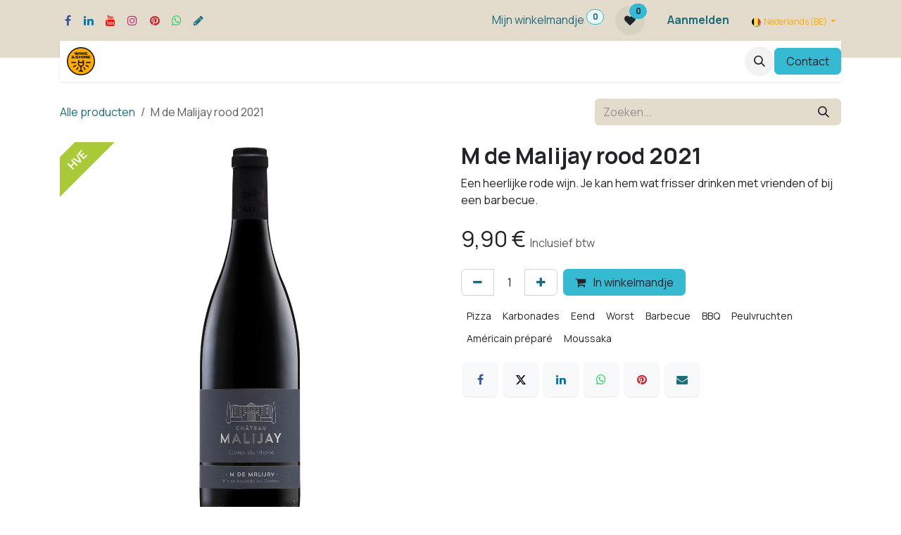

--- FILE ---
content_type: text/html; charset=utf-8
request_url: https://www.wineandshine.online/shop/ws-045121-m-de-malijay-rood-2021-2221
body_size: 13568
content:

        

<!DOCTYPE html>
        
<html lang="nl-BE" data-website-id="7" data-main-object="product.template(2221,)" data-add2cart-redirect="1">
    <head>
        <meta charset="utf-8"/>
        <meta http-equiv="X-UA-Compatible" content="IE=edge"/>
        <meta name="viewport" content="width=device-width, initial-scale=1"/>
        <meta name="generator" content="Odoo"/>
        <meta name="description" content="Een heerlijke rode wijn. Je kan hem wat frisser drinken met vrienden of bij een barbecue. Côtes du Rhône."/>
            
        <meta property="og:type" content="website"/>
        <meta property="og:title" content="M de Malijay rood 2021"/>
        <meta property="og:site_name" content="Wine&amp;Shine"/>
        <meta property="og:url" content="https://www.wineandshine.online/shop/ws-045121-m-de-malijay-rood-2021-2221"/>
        <meta property="og:image" content="https://www.wineandshine.online/web/image/product.template/2221/image_1024?unique=e684db8"/>
        <meta property="og:description" content="Een heerlijke rode wijn. Je kan hem wat frisser drinken met vrienden of bij een barbecue. Côtes du Rhône."/>
            
        <meta name="twitter:card" content="summary_large_image"/>
        <meta name="twitter:title" content="M de Malijay rood 2021"/>
        <meta name="twitter:image" content="https://www.wineandshine.online/web/image/product.template/2221/image_1024?unique=e684db8"/>
        <meta name="twitter:description" content="Een heerlijke rode wijn. Je kan hem wat frisser drinken met vrienden of bij een barbecue. Côtes du Rhône."/>
        
        <link rel="alternate" hreflang="nl" href="https://www.wineandshine.online/shop/ws-045121-m-de-malijay-rood-2021-2221"/>
        <link rel="alternate" hreflang="fr" href="https://www.wineandshine.online/fr_BE/shop/ws-045121-m-de-malijay-rouge-2021-2221"/>
        <link rel="alternate" hreflang="x-default" href="https://www.wineandshine.online/shop/ws-045121-m-de-malijay-rood-2021-2221"/>
        <link rel="canonical" href="https://www.wineandshine.online/shop/ws-045121-m-de-malijay-rood-2021-2221"/>
        
        <link rel="preconnect" href="https://fonts.gstatic.com/" crossorigin=""/>
        <title>M de Malijay rood 2021 | Wine&amp;Shine</title>
        <link type="image/x-icon" rel="shortcut icon" href="/web/image/website/7/favicon?unique=c8634a9"/>
        <link rel="preload" href="/web/static/src/libs/fontawesome/fonts/fontawesome-webfont.woff2?v=4.7.0" as="font" crossorigin=""/>
        <link type="text/css" rel="stylesheet" href="/web/assets/7/9b2b35d/web.assets_frontend.min.css"/>
        <script id="web.layout.odooscript" type="text/javascript">
            var odoo = {
                csrf_token: "9a16f8a4de7af0fd880d3b2100f019e83a26c63ao1800547120",
                debug: "",
            };
        </script>
            
                <script id="google_tag_code" async="1" src="https://www.googletagmanager.com/gtag/js?id=G-ECK7ZSRR69"></script>
                <script>
                    window.dataLayer = window.dataLayer || [];
                    function gtag(){dataLayer.push(arguments);}
                    
                    gtag('consent', 'default', {"ad_storage": "denied", "ad_user_data": "denied", "ad_personalization": "denied", "analytics_storage": "denied", "functionality_storage": "denied", "personalization_storage": "denied", "security_storage": "granted"});
                    gtag('set', 'url_passthrough', true);
                    
                    
                    gtag('js', new Date());
                    gtag('config', 'G-ECK7ZSRR69', {});
                    
                </script>
        <script type="text/javascript">
            odoo.__session_info__ = {"is_admin": false, "is_system": false, "is_public": true, "is_internal_user": false, "is_website_user": true, "uid": null, "is_frontend": true, "profile_session": null, "profile_collectors": null, "profile_params": null, "show_effect": true, "currencies": {"1": {"symbol": "\u20ac", "position": "after", "digits": [69, 2]}, "146": {"symbol": "\u00a3", "position": "before", "digits": [69, 2]}, "20": {"symbol": "\u20b9", "position": "after", "digits": [69, 2]}, "2": {"symbol": "$", "position": "before", "digits": [69, 2]}}, "quick_login": true, "bundle_params": {"lang": "nl_BE", "website_id": 7}, "test_mode": false, "websocket_worker_version": "18.0-7", "translationURL": "/website/translations", "cache_hashes": {"translations": "5b7a01cc939fb89b6cad99b91aebacc620a04f1e"}, "geoip_country_code": null, "geoip_phone_code": null, "lang_url_code": "nl_BE"};
            if (!/(^|;\s)tz=/.test(document.cookie)) {
                const userTZ = Intl.DateTimeFormat().resolvedOptions().timeZone;
                document.cookie = `tz=${userTZ}; path=/`;
            }
        </script>
        <script type="text/javascript" defer="defer" src="/web/assets/7/74f88dc/web.assets_frontend_minimal.min.js" onerror="__odooAssetError=1"></script>
        <script type="text/javascript" defer="defer" data-src="/web/assets/7/41c4c96/web.assets_frontend_lazy.min.js" onerror="__odooAssetError=1"></script>
        
                
            
                
                <script>
                    (function(w,d,s,l,i){w[l]=w[l]||[];w[l].push({'gtm.start':
                    new Date().getTime(),event:'gtm.js'});var f=d.getElementsByTagName(s)[0],
                    j=d.createElement(s),dl=l!='dataLayer'?'&l='+l:'';j.async=true;j.src=
                    'https://www.googletagmanager.com/gtm.js?id='+i+dl;f.parentNode.insertBefore(j,f);
                    })(window,document,'script','dataLayer','GTM-W2GBB7C');
                </script>
                
        
    </head>
    <body data-cookies-consent-manager="odoo">


                <noscript><iframe height="0" width="0" style="display:none;visibility:hidden" name="gtm_noscript" src="https://www.googletagmanager.com/ns.html?id=GTM-W2GBB7C"></iframe></noscript>
        <div id="wrapwrap" class="   ">
            <a class="o_skip_to_content btn btn-primary rounded-0 visually-hidden-focusable position-absolute start-0" href="#wrap">Overslaan naar inhoud</a>
                <header id="top" data-anchor="true" data-name="Header" data-extra-items-toggle-aria-label="Extra items knop" class="   o_header_fixed" style=" ">
                    
                <div class="o_header_boxed_background o_colored_level o_cc pt8 pb8" style="background-color:#E3DCCC; color:#212529;">
            <div class="container d-flex align-items-center pb-4 flex-wrap">
                
                <div class="oe_structure oe_structure_solo" id="oe_structure_header_boxed_1">
      <section class="s_text_block o_colored_level" data-snippet="s_text_block" name="Text" data-name="Text" style="background-image: none;">
        <div class="container">
          <div class="s_social_media o_not_editable text-start" data-snippet="s_social_media" data-name="Social Media">
            <h6 class="s_social_media_title d-none">Follow us</h6>
<a href="/website/social/facebook" class="s_social_media_facebook" target="_blank">
              <i class="fa fa-facebook m-1 o_editable_media"></i>
            </a>
<a href="/website/social/linkedin" class="s_social_media_linkedin" target="_blank">
              <i class="fa m-1 fa-linkedin o_editable_media"></i>
            </a>
<a href="/website/social/youtube" class="s_social_media_youtube" target="_blank">
              <i class="fa m-1 fa-youtube o_editable_media"></i>
            </a>
<a href="/website/social/instagram" class="s_social_media_instagram" target="_blank">
              <i class="fa m-1 fa-instagram o_editable_media"></i>
            </a>
<a href="https://www.pinterest.com/wineandshinestore/" class="s_social_media_pinterest" target="_blank">
              <i class="fa m-1 fa-pinterest o_editable_media"></i>
            </a>
<a href="https://whatsapp.com/channel/0029VaD2ylj545v2Rz33xk2A" class="s_social_media_whatsapp" target="_blank">
              <i class="fa m-1 fa-whatsapp o_editable_media"></i>
            </a>
<a href="https://www.threads.net/@wineandshinestore" target="_blank">
              <i class="fa m-1 fa-pencil o_editable_media"></i>
            </a>
</div>
        </div>
      </section>
    </div>
  <ul class="nav ms-auto flex-nowrap" contenteditable="false">
                    
  
    <li class="nav-item divider d-none"></li>
    
    <li class="o_wsale_my_cart align-self-md-start  nav-item">
      <a href="/shop/cart" class="nav-link">
        <span class="">Mijn winkelmandje</span>
        <sup class="my_cart_quantity badge text-bg-primary" data-order-id="">0</sup>
      </a>
    </li>
  
        
            <li class="o_wsale_my_wish  ">
                <a href="/shop/wishlist" class="o_navlink_background btn position-relative rounded-circle p-1 text-center text-reset">
                    <div class="">
                        <i class="fa fa-1x fa-heart fa-stack"></i>
                        <sup class="my_wish_quantity o_animate_blink badge bg-primary position-absolute top-0 end-0 mt-n1 me-n1 rounded-pill">0</sup>
                    </div>
                </a>
            </li>
        
            <li class="nav-item ms-lg-3 o_no_autohide_item">
                <a href="/web/login" class="nav-link fw-bold">Aanmelden</a>
            </li>
                    
        
        
                </ul>
            <div class="oe_structure oe_structure_solo  mobile_contact_us d-none">
                <section class="s_text_block" data-snippet="s_text_block" data-name="Text">
                    <div class="container">
                        <a href="/contactus" class="btn btn-primary btn_cta">Contact</a>
                    </div>
                </section>
            </div>
                
        
            <div class="js_language_selector ms-2 d-none d-sm-block dropdown d-print-none">
                <button type="button" data-bs-toggle="dropdown" aria-haspopup="true" aria-expanded="true" class="border-0 dropdown-toggle btn btn-sm btn-outline-secondary">
    <img class="o_lang_flag " src="/base/static/img/country_flags/be.png?height=25" alt="" loading="lazy"/>
                    <span class=""> Nederlands (BE)</span>
                </button>
                <div role="menu" class="dropdown-menu ">
                        <a class="dropdown-item js_change_lang active" role="menuitem" href="/shop/ws-045121-m-de-malijay-rood-2021-2221" data-url_code="nl_BE" title=" Nederlands (BE)">
    <img class="o_lang_flag " src="/base/static/img/country_flags/be.png?height=25" alt="" loading="lazy"/>
                            <span class=""> Nederlands (BE)</span>
                        </a>
                        <a class="dropdown-item js_change_lang " role="menuitem" href="/fr_BE/shop/ws-045121-m-de-malijay-rouge-2021-2221" data-url_code="fr_BE" title=" Français (BE)">
    <img class="o_lang_flag " src="/base/static/img/country_flags/be.png?height=25" alt="" loading="lazy"/>
                            <span class=""> Français (BE)</span>
                        </a>
                </div>
            </div>
        
            </div>
        </div>
        <div id="top_menu_container" class="container mt-n4">
    <nav data-name="Navbar" aria-label="Hoofd" class="navbar navbar-expand-lg navbar-light o_colored_level o_cc d-none d-lg-block shadow-sm ">
        

            <div id="o_main_nav" class="o_main_nav container">
                
    <a style="margin-left:10px;" data-name="Navbar Logo" href="/" class="navbar-brand logo me-4">
            
            <span role="img" aria-label="Logo of Wine&amp;Shine" title="Wine&amp;Shine"><img src="/web/image/website/7/logo/Wine%26Shine?unique=c8634a9" class="img img-fluid" width="95" height="40" alt="Wine&amp;Shine" loading="lazy"/></span>
        </a>
    
                
    <ul role="menu" id="top_menu" class="nav navbar-nav top_menu o_menu_loading me-auto">
        

                    
    <li role="presentation" class="nav-item">
        <a role="menuitem" href="/" class="nav-link ">
            <span>Home</span>
        </a>
    </li>
    <li role="presentation" class="nav-item">
        <a role="menuitem" href="/shop" class="nav-link ">
            <span>Shop</span>
        </a>
    </li>
    <li role="presentation" class="nav-item">
        <a role="menuitem" href="/tasting-packs" class="nav-link ">
            <span>Proefpaketten</span>
        </a>
    </li>
    <li role="presentation" class="nav-item dropdown ">
        <a data-bs-toggle="dropdown" href="#" role="menuitem" class="nav-link dropdown-toggle   ">
            <span>Wijn voor ...</span>
        </a><ul role="menu" class="dropdown-menu ">
    <li role="presentation" class="">
        <a role="menuitem" href="/catering" class="dropdown-item ">
            <span>Een feest</span>
        </a>
    </li>
    <li role="presentation" class="">
        <a role="menuitem" href="/present#scrollTop=0" class="dropdown-item ">
            <span>Geschenk</span>
        </a>
    </li>
    <li role="presentation" class="">
        <a role="menuitem" href="/aperitif" class="dropdown-item ">
            <span>Aperitief</span>
        </a>
    </li>
    <li role="presentation" class="">
        <a role="menuitem" href="/bubbles" class="dropdown-item ">
            <span>Bubbels</span>
        </a>
    </li>
    <li role="presentation" class="">
        <a role="menuitem" href="/pasta-pizza" class="dropdown-item ">
            <span>Pasta &amp; Pizza</span>
        </a>
    </li>
    <li role="presentation" class="">
        <a role="menuitem" href="/fruits-de-mer" class="dropdown-item ">
            <span>Fruits de mer</span>
        </a>
    </li>
    <li role="presentation" class="">
        <a role="menuitem" href="/curry" class="dropdown-item ">
            <span>Curry</span>
        </a>
    </li>
    <li role="presentation" class="">
        <a role="menuitem" href="/bbq" class="dropdown-item ">
            <span>Barbecue</span>
        </a>
    </li>
    <li role="presentation" class="">
        <a role="menuitem" href="/budget-wines" class="dropdown-item ">
            <span>Minder dan 12 Euro</span>
        </a>
    </li>
    <li role="presentation" class="">
        <a role="menuitem" href="/takeaway-wines" class="dropdown-item ">
            <span>Afhaalmenu</span>
        </a>
    </li>
    <li role="presentation" class="">
        <a role="menuitem" href="/game" class="dropdown-item ">
            <span>Wildgerechten</span>
        </a>
    </li>
    <li role="presentation" class="">
        <a role="menuitem" href="/rose" class="dropdown-item ">
            <span>Rosé</span>
        </a>
    </li>
    <li role="presentation" class="">
        <a role="menuitem" href="https://www.wineandshine.online/bordeaux" class="dropdown-item ">
            <span>Bordeaux ready to drink</span>
        </a>
    </li>
    <li role="presentation" class="">
        <a role="menuitem" href="/bigwinebottles" class="dropdown-item ">
            <span>Grote flessen</span>
        </a>
    </li>
        </ul>
    </li>
    <li role="presentation" class="nav-item dropdown ">
        <a data-bs-toggle="dropdown" href="#" role="menuitem" class="nav-link dropdown-toggle   ">
            <span>Wijnmakers</span>
        </a><ul role="menu" class="dropdown-menu ">
    <li role="presentation" class="">
        <a role="menuitem" href="/chateau-de-rey" class="dropdown-item ">
            <span>Chateau De Rey</span>
        </a>
    </li>
    <li role="presentation" class="">
        <a role="menuitem" href="/la-jasse-castel" class="dropdown-item ">
            <span>La Jasse Castel</span>
        </a>
    </li>
    <li role="presentation" class="">
        <a role="menuitem" href="/domaine-de-roquemale" class="dropdown-item ">
            <span>Domaine de Roquemale</span>
        </a>
    </li>
    <li role="presentation" class="">
        <a role="menuitem" href="/chateau-guilhem" class="dropdown-item ">
            <span>Chateau Guilhem</span>
        </a>
    </li>
    <li role="presentation" class="">
        <a role="menuitem" href="/chateau-val-d-arenc" class="dropdown-item ">
            <span>Chateau Val d&#39;Arenc</span>
        </a>
    </li>
    <li role="presentation" class="">
        <a role="menuitem" href="/domaine-de-mont-joly" class="dropdown-item ">
            <span>Domaine de Mont Joly</span>
        </a>
    </li>
    <li role="presentation" class="">
        <a role="menuitem" href="/champagne-dehu-pere-fils" class="dropdown-item ">
            <span>Champagne Déhu Père &amp; Fils</span>
        </a>
    </li>
    <li role="presentation" class="">
        <a role="menuitem" href="https://www.wineandshine.online/franck-massard" class="dropdown-item ">
            <span>Franck Massard</span>
        </a>
    </li>
    <li role="presentation" class="">
        <a role="menuitem" href="/bodega-las-cepas" class="dropdown-item ">
            <span>Bodega Las Cepas</span>
        </a>
    </li>
    <li role="presentation" class="">
        <a role="menuitem" href="https://www.wineandshine.online/tenuta-barac" class="dropdown-item ">
            <span>Tenuta Barac</span>
        </a>
    </li>
    <li role="presentation" class="">
        <a role="menuitem" href="/henriques-henriques-madeira" class="dropdown-item ">
            <span>Henriques &amp; Henriques Madeira wijn</span>
        </a>
    </li>
    <li role="presentation" class="">
        <a role="menuitem" href="/gil-morrot" class="dropdown-item ">
            <span>Gil Morrot</span>
        </a>
    </li>
        </ul>
    </li>
    <li role="presentation" class="nav-item">
        <a role="menuitem" href="/blog/wine-shine-blog-7" class="nav-link ">
            <span>Blog</span>
        </a>
    </li>
    <li role="presentation" class="nav-item">
        <a role="menuitem" href="/who-we-are" class="nav-link ">
            <span>wie zijn we ?</span>
        </a>
    </li>
    <li role="presentation" class="nav-item">
        <a role="menuitem" href="/faq" class="nav-link ">
            <span>FAQ</span>
        </a>
    </li>
    <li role="presentation" class="nav-item">
        <a role="menuitem" href="https://www.wineandshine.online/event" class="nav-link ">
            <span>Evenementen</span>
        </a>
    </li>
                
    </ul>
                
                <ul class="navbar-nav align-items-center gap-2 flex-shrink-0 justify-content-end ps-3">
                    
                    
        <li class="">
                <div class="modal fade css_editable_mode_hidden" id="o_search_modal" aria-hidden="true" tabindex="-1">
                    <div class="modal-dialog modal-lg pt-5">
                        <div class="modal-content mt-5">
    <form method="get" class="o_searchbar_form s_searchbar_input " action="/website/search" data-snippet="s_searchbar_input">
            <div role="search" class="input-group input-group-lg">
        <input type="search" name="search" class="search-query form-control oe_search_box border border-end-0 p-3 border-0 bg-light" placeholder="Zoeken..." value="" data-search-type="all" data-limit="5" data-display-image="true" data-display-description="true" data-display-extra-link="true" data-display-detail="true" data-order-by="name asc"/>
        <button type="submit" aria-label="Zoeken" title="Zoeken" class="btn oe_search_button border border-start-0 px-4 bg-o-color-4">
            <i class="oi oi-search"></i>
        </button>
    </div>

            <input name="order" type="hidden" class="o_search_order_by oe_unremovable" value="name asc"/>
            
    
        </form>
                        </div>
                    </div>
                </div>
                <a data-bs-target="#o_search_modal" data-bs-toggle="modal" role="button" title="Zoeken" href="#" class="btn rounded-circle p-1 lh-1 o_navlink_background text-reset o_not_editable">
                    <i class="oi oi-search fa-stack lh-lg"></i>
                </a>
        </li>
                    
                    
                    
                    
                    
                    
                    
                    
                    
                    
                    
                    
                    
                    
                    
                    
                    
                    
                    
                    
                    
    <div class="oe_structure oe_structure_solo ">
      <section class="s_text_block o_colored_level oe_unremovable oe_unmovable" data-snippet="s_text_block" data-name="Text" style="background-image: none;">
        <div class="container desktop_contact_us">
          <a href="/contactus" class="btn btn-primary btn_cta oe_unremovable btn_ca" data-bs-original-title="" title="" aria-describedby="popover820844">Contact</a>
        </div>
      </section>
    </div>
                </ul>
            </div>
        
    </nav>
        </div>
    <nav data-name="Navbar" aria-label="Mobile" class="navbar  navbar-light o_colored_level o_cc o_header_mobile d-block d-lg-none shadow-sm ">
        

        <div class="o_main_nav container flex-wrap justify-content-between">
            
    <a style="margin-left:10px;" data-name="Navbar Logo" href="/" class="navbar-brand logo ">
            
            <span role="img" aria-label="Logo of Wine&amp;Shine" title="Wine&amp;Shine"><img src="/web/image/website/7/logo/Wine%26Shine?unique=c8634a9" class="img img-fluid" width="95" height="40" alt="Wine&amp;Shine" loading="lazy"/></span>
        </a>
    
            <ul class="o_header_mobile_buttons_wrap navbar-nav flex-row align-items-center gap-2 mb-0">
                <li class="o_not_editable">
                    <button class="nav-link btn me-auto p-2" type="button" data-bs-toggle="offcanvas" data-bs-target="#top_menu_collapse_mobile" aria-controls="top_menu_collapse_mobile" aria-expanded="false" aria-label="Navigatie in-/uitschakelen">
                        <span class="navbar-toggler-icon"></span>
                    </button>
                </li>
            </ul>
            <div id="top_menu_collapse_mobile" class="offcanvas offcanvas-end o_navbar_mobile">
                <div class="offcanvas-header justify-content-end o_not_editable">
                    <button type="button" class="nav-link btn-close" data-bs-dismiss="offcanvas" aria-label="Afsluiten"></button>
                </div>
                <div class="offcanvas-body d-flex flex-column justify-content-between h-100 w-100">
                    <ul class="navbar-nav">
                        
                        
        <li class="">
    <form method="get" class="o_searchbar_form s_searchbar_input " action="/website/search" data-snippet="s_searchbar_input">
            <div role="search" class="input-group mb-3">
        <input type="search" name="search" class="search-query form-control oe_search_box rounded-start-pill text-bg-light ps-3 border-0 bg-light" placeholder="Zoeken..." value="" data-search-type="all" data-limit="0" data-display-image="true" data-display-description="true" data-display-extra-link="true" data-display-detail="true" data-order-by="name asc"/>
        <button type="submit" aria-label="Zoeken" title="Zoeken" class="btn oe_search_button rounded-end-pill bg-o-color-3 pe-3">
            <i class="oi oi-search"></i>
        </button>
    </div>

            <input name="order" type="hidden" class="o_search_order_by oe_unremovable" value="name asc"/>
            
    
        </form>
        </li>
                        
    <ul role="menu" class="nav navbar-nav top_menu  ">
        

                            
    <li role="presentation" class="nav-item">
        <a role="menuitem" href="/" class="nav-link ">
            <span>Home</span>
        </a>
    </li>
    <li role="presentation" class="nav-item">
        <a role="menuitem" href="/shop" class="nav-link ">
            <span>Shop</span>
        </a>
    </li>
    <li role="presentation" class="nav-item">
        <a role="menuitem" href="/tasting-packs" class="nav-link ">
            <span>Proefpaketten</span>
        </a>
    </li>
    <li role="presentation" class="nav-item dropdown ">
        <a data-bs-toggle="dropdown" href="#" role="menuitem" class="nav-link dropdown-toggle   d-flex justify-content-between align-items-center">
            <span>Wijn voor ...</span>
        </a><ul role="menu" class="dropdown-menu position-relative rounded-0 o_dropdown_without_offset">
    <li role="presentation" class="">
        <a role="menuitem" href="/catering" class="dropdown-item ">
            <span>Een feest</span>
        </a>
    </li>
    <li role="presentation" class="">
        <a role="menuitem" href="/present#scrollTop=0" class="dropdown-item ">
            <span>Geschenk</span>
        </a>
    </li>
    <li role="presentation" class="">
        <a role="menuitem" href="/aperitif" class="dropdown-item ">
            <span>Aperitief</span>
        </a>
    </li>
    <li role="presentation" class="">
        <a role="menuitem" href="/bubbles" class="dropdown-item ">
            <span>Bubbels</span>
        </a>
    </li>
    <li role="presentation" class="">
        <a role="menuitem" href="/pasta-pizza" class="dropdown-item ">
            <span>Pasta &amp; Pizza</span>
        </a>
    </li>
    <li role="presentation" class="">
        <a role="menuitem" href="/fruits-de-mer" class="dropdown-item ">
            <span>Fruits de mer</span>
        </a>
    </li>
    <li role="presentation" class="">
        <a role="menuitem" href="/curry" class="dropdown-item ">
            <span>Curry</span>
        </a>
    </li>
    <li role="presentation" class="">
        <a role="menuitem" href="/bbq" class="dropdown-item ">
            <span>Barbecue</span>
        </a>
    </li>
    <li role="presentation" class="">
        <a role="menuitem" href="/budget-wines" class="dropdown-item ">
            <span>Minder dan 12 Euro</span>
        </a>
    </li>
    <li role="presentation" class="">
        <a role="menuitem" href="/takeaway-wines" class="dropdown-item ">
            <span>Afhaalmenu</span>
        </a>
    </li>
    <li role="presentation" class="">
        <a role="menuitem" href="/game" class="dropdown-item ">
            <span>Wildgerechten</span>
        </a>
    </li>
    <li role="presentation" class="">
        <a role="menuitem" href="/rose" class="dropdown-item ">
            <span>Rosé</span>
        </a>
    </li>
    <li role="presentation" class="">
        <a role="menuitem" href="https://www.wineandshine.online/bordeaux" class="dropdown-item ">
            <span>Bordeaux ready to drink</span>
        </a>
    </li>
    <li role="presentation" class="">
        <a role="menuitem" href="/bigwinebottles" class="dropdown-item ">
            <span>Grote flessen</span>
        </a>
    </li>
        </ul>
    </li>
    <li role="presentation" class="nav-item dropdown ">
        <a data-bs-toggle="dropdown" href="#" role="menuitem" class="nav-link dropdown-toggle   d-flex justify-content-between align-items-center">
            <span>Wijnmakers</span>
        </a><ul role="menu" class="dropdown-menu position-relative rounded-0 o_dropdown_without_offset">
    <li role="presentation" class="">
        <a role="menuitem" href="/chateau-de-rey" class="dropdown-item ">
            <span>Chateau De Rey</span>
        </a>
    </li>
    <li role="presentation" class="">
        <a role="menuitem" href="/la-jasse-castel" class="dropdown-item ">
            <span>La Jasse Castel</span>
        </a>
    </li>
    <li role="presentation" class="">
        <a role="menuitem" href="/domaine-de-roquemale" class="dropdown-item ">
            <span>Domaine de Roquemale</span>
        </a>
    </li>
    <li role="presentation" class="">
        <a role="menuitem" href="/chateau-guilhem" class="dropdown-item ">
            <span>Chateau Guilhem</span>
        </a>
    </li>
    <li role="presentation" class="">
        <a role="menuitem" href="/chateau-val-d-arenc" class="dropdown-item ">
            <span>Chateau Val d&#39;Arenc</span>
        </a>
    </li>
    <li role="presentation" class="">
        <a role="menuitem" href="/domaine-de-mont-joly" class="dropdown-item ">
            <span>Domaine de Mont Joly</span>
        </a>
    </li>
    <li role="presentation" class="">
        <a role="menuitem" href="/champagne-dehu-pere-fils" class="dropdown-item ">
            <span>Champagne Déhu Père &amp; Fils</span>
        </a>
    </li>
    <li role="presentation" class="">
        <a role="menuitem" href="https://www.wineandshine.online/franck-massard" class="dropdown-item ">
            <span>Franck Massard</span>
        </a>
    </li>
    <li role="presentation" class="">
        <a role="menuitem" href="/bodega-las-cepas" class="dropdown-item ">
            <span>Bodega Las Cepas</span>
        </a>
    </li>
    <li role="presentation" class="">
        <a role="menuitem" href="https://www.wineandshine.online/tenuta-barac" class="dropdown-item ">
            <span>Tenuta Barac</span>
        </a>
    </li>
    <li role="presentation" class="">
        <a role="menuitem" href="/henriques-henriques-madeira" class="dropdown-item ">
            <span>Henriques &amp; Henriques Madeira wijn</span>
        </a>
    </li>
    <li role="presentation" class="">
        <a role="menuitem" href="/gil-morrot" class="dropdown-item ">
            <span>Gil Morrot</span>
        </a>
    </li>
        </ul>
    </li>
    <li role="presentation" class="nav-item">
        <a role="menuitem" href="/blog/wine-shine-blog-7" class="nav-link ">
            <span>Blog</span>
        </a>
    </li>
    <li role="presentation" class="nav-item">
        <a role="menuitem" href="/who-we-are" class="nav-link ">
            <span>wie zijn we ?</span>
        </a>
    </li>
    <li role="presentation" class="nav-item">
        <a role="menuitem" href="/faq" class="nav-link ">
            <span>FAQ</span>
        </a>
    </li>
    <li role="presentation" class="nav-item">
        <a role="menuitem" href="https://www.wineandshine.online/event" class="nav-link ">
            <span>Evenementen</span>
        </a>
    </li>
                        
    </ul>
                        
        <li class="">
                <div data-name="Text" class="s_text_block mt-2 border-top pt-2 o_border_contrast">
                    <a href="tel:+32475406334" class="nav-link o_nav-link_secondary p-2">
                        <i class="fa fa-1x fa-fw fa-phone me-1"></i>
                        <span class="o_force_ltr"><small>+32475406334</small></span></a>
                </div>
        </li>
                        
                    </ul>
                    <ul class="navbar-nav gap-2 mt-3 w-100">
                        
        
            <div class="js_language_selector dropup dropdown d-print-none">
                <button type="button" data-bs-toggle="dropdown" aria-haspopup="true" aria-expanded="true" class="border-0 dropdown-toggle nav-link d-flex align-items-center w-100">
    <img class="o_lang_flag me-2" src="/base/static/img/country_flags/be.png?height=25" alt="" loading="lazy"/>
                    <span class="me-auto small"> Nederlands (BE)</span>
                </button>
                <div role="menu" class="dropdown-menu w-100">
                        <a class="dropdown-item js_change_lang active" role="menuitem" href="/shop/ws-045121-m-de-malijay-rood-2021-2221" data-url_code="nl_BE" title=" Nederlands (BE)">
    <img class="o_lang_flag me-2" src="/base/static/img/country_flags/be.png?height=25" alt="" loading="lazy"/>
                            <span class="me-auto small"> Nederlands (BE)</span>
                        </a>
                        <a class="dropdown-item js_change_lang " role="menuitem" href="/fr_BE/shop/ws-045121-m-de-malijay-rouge-2021-2221" data-url_code="fr_BE" title=" Français (BE)">
    <img class="o_lang_flag me-2" src="/base/static/img/country_flags/be.png?height=25" alt="" loading="lazy"/>
                            <span class="me-auto small"> Français (BE)</span>
                        </a>
                </div>
            </div>
        
                        
            <li class=" o_no_autohide_item">
                <a href="/web/login" class="nav-link o_nav_link_btn w-100 border text-center">Aanmelden</a>
            </li>
                        
        
        
                        
    <div class="oe_structure oe_structure_solo ">
      <section class="s_text_block o_colored_level oe_unremovable oe_unmovable" data-snippet="s_text_block" data-name="Text" style="background-image: none;">
        <div class="container desktop_contact_us">
          <a href="/contactus" class="btn btn-primary btn_cta oe_unremovable btn_ca w-100" data-bs-original-title="" title="" aria-describedby="popover820844">Contact</a>
        </div>
      </section>
    </div>
                    </ul>
                </div>
            </div>
        </div>
    
    </nav>
    
        </header>
                <main>
                    
            <div itemscope="itemscope" itemtype="http://schema.org/Product" id="wrap" class="js_sale o_wsale_product_page ecom-zoomable zoomodoo-next ecom-zoomable zoomodoo-next" data-ecom-zoom-auto="1" data-ecom-zoom-click="1">
                <div class="oe_structure oe_empty oe_structure_not_nearest" id="oe_structure_website_sale_product_1" data-editor-message="ZET HIER BOUWBLOKKEN NEER OM ZE BESCHIKBAAR TE MAKEN VOOR ALLE PRODUCTEN"></div>
                <section id="product_detail" class="oe_website_sale container my-3 my-lg-4 " data-view-track="1" data-product-tracking-info="{&#34;item_id&#34;: 2190, &#34;item_name&#34;: &#34;M de Malijay rood 2021&#34;, &#34;item_category&#34;: &#34;Still Wines&#34;, &#34;currency&#34;: &#34;EUR&#34;, &#34;price&#34;: 9.9}">
                    <div class="row align-items-center">
                        <div class="col d-flex align-items-center order-1 order-lg-0">
                            <ol class="o_wsale_breadcrumb breadcrumb p-0 mb-4 m-lg-0">
                                <li class="o_not_editable breadcrumb-item d-none d-lg-inline-block">
                                    <a href="/shop">
                                        <i class="oi oi-chevron-left d-lg-none me-1" role="presentation"></i>Alle producten
                                    </a>
                                </li>
                                <li class="o_not_editable breadcrumb-item d-lg-none">
                                    <a class="py-2 py-lg-0" href="/shop">
                                        <i class="oi oi-chevron-left me-1" role="presentation"></i>Alle producten
                                    </a>
                                </li>
                                <li class="breadcrumb-item d-none d-lg-inline-block active">
                                    <span>M de Malijay rood 2021</span>
                                </li>
                            </ol>
                        </div>
                        <div class="col-lg-4 d-flex align-items-center">
                            <div class="d-flex justify-content-between w-100">
    <form method="get" class="o_searchbar_form s_searchbar_input o_wsale_products_searchbar_form me-auto flex-grow-1 mb-4 mb-lg-0" action="/shop" data-snippet="s_searchbar_input">
            <div role="search" class="input-group me-sm-2">
        <input type="search" name="search" class="search-query form-control oe_search_box border-0 text-bg-light border-0 bg-light" placeholder="Zoeken..." data-search-type="products" data-limit="5" data-display-image="true" data-display-description="true" data-display-extra-link="true" data-display-detail="true" data-order-by="name asc"/>
        <button type="submit" aria-label="Zoeken" title="Zoeken" class="btn oe_search_button btn btn-light">
            <i class="oi oi-search"></i>
        </button>
    </div>

            <input name="order" type="hidden" class="o_search_order_by oe_unremovable" value="name asc"/>
            
        
        </form>
        <div class="o_pricelist_dropdown dropdown d-none">
            
                <a role="button" href="#" data-bs-toggle="dropdown" class="dropdown-toggle btn btn-light">
                    Verkoopprijslijst W&amp;S
                </a>
                <div class="dropdown-menu" role="menu">
                        <a role="menuitem" class="dropdown-item" href="/shop/change_pricelist/9">
                            <span class="switcher_pricelist small" data-pl_id="9">Verkoopprijslijst W&amp;S</span>
                        </a>
                </div>
            
        </div>
                            </div>
                        </div>
                    </div>
                    <div class="row" id="product_detail_main" data-name="Product Page" data-image_width="50_pc" data-image_layout="carousel">
                        <div class="col-lg-6 mt-lg-4 o_wsale_product_images position-relative" data-image-amount="1">
        <div id="o-carousel-product" data-bs-ride="true" class=" carousel slide position-sticky mb-3 overflow-hidden" data-name="Productcarrousel">
            <div class="o_carousel_product_outer carousel-outer position-relative d-flex align-items-center w-100 overflow-hidden">
                <div class="carousel-inner h-100">
                        <div class="carousel-item h-100 text-center active">
        <div class="position-relative d-inline-flex overflow-hidden m-auto h-100">
            <span class="o_ribbon o_ribbon_left z-1" style="color: rgb(255, 255, 255); background-color:rgb(169, 201, 56)">HVE</span>
            <div name="o_img_with_max_suggested_width" class="d-flex align-items-start justify-content-center h-100 oe_unmovable"><img src="/web/image/product.product/2190/image_1024/%5BWS-045121%5D%20M%20de%20Malijay%20rood%202021?unique=b231097" class="img img-fluid oe_unmovable product_detail_img mh-100" alt="M de Malijay rood 2021" data-zoom="1" data-zoom-image="/web/image/product.product/2190/image_1920/%5BWS-045121%5D%20M%20de%20Malijay%20rood%202021?unique=b231097" loading="lazy"/></div>
        </div>
                        </div>
                </div>
            </div>
        </div>
                        </div>
                        <div id="product_details" class="col-lg-6 mt-md-4">
                            <h1 itemprop="name">M de Malijay rood 2021</h1>
                            <span itemprop="url" style="display:none;">https://www.wineandshine.online/shop/ws-045121-m-de-malijay-rood-2021-2221</span>
                            <span itemprop="image" style="display:none;">https://www.wineandshine.online/web/image/product.template/2221/image_1920?unique=e684db8</span>
                            <div class="oe_structure" placeholder="Een gedetailleerde en geformateerde omschrijving om je product te promoten op deze pagina. Gebruik &#39;/&#39; om meer functies te ontdekken."><p>Een heerlijke rode wijn. Je kan hem wat frisser drinken met vrienden of bij een barbecue.</p></div>
                            <form action="/shop/cart/update" method="POST">
                                <input type="hidden" name="csrf_token" value="9a16f8a4de7af0fd880d3b2100f019e83a26c63ao1800547120"/>
                                <div class="js_product js_main_product mb-3">
                                    <div>
        <div itemprop="offers" itemscope="itemscope" itemtype="http://schema.org/Offer" class="product_price mt-2 mb-3 d-inline-block">
            <h3 class="css_editable_mode_hidden">
                <span class="oe_price" style="white-space: nowrap;" data-oe-type="monetary" data-oe-expression="combination_info[&#39;price&#39;]"><span class="oe_currency_value">9,90</span> €</span>
                <span itemprop="price" style="display:none;">9.9</span>
                <span itemprop="priceCurrency" style="display:none;">EUR</span>
                <span style="text-decoration: line-through; white-space: nowrap;" itemprop="listPrice" class="text-muted oe_default_price ms-1 h5 d-none" data-oe-type="monetary" data-oe-expression="combination_info[&#39;list_price&#39;]"><span class="oe_currency_value">9,90</span> €</span>
        <span class="h6 text-muted">
            Inclusief btw
        </span>
            </h3>
        </div>
        <div id="product_unavailable" class="d-none">
            <h3 class="fst-italic">Not Available For Sale</h3>
        </div>
                                    </div>
                                    
                                        <input type="hidden" class="product_id" name="product_id" value="2190"/>
                                        <input type="hidden" class="product_template_id" name="product_template_id" value="2221"/>
                                        <input type="hidden" class="product_category_id" name="product_category_id" value="222"/>
        <ul class="list-unstyled js_add_cart_variants mb-0 flex-column" data-attribute_exclusions="{&#34;exclusions&#34;: {}, &#34;archived_combinations&#34;: [], &#34;parent_exclusions&#34;: {}, &#34;parent_combination&#34;: [], &#34;parent_product_name&#34;: null, &#34;mapped_attribute_names&#34;: {}}">
        </ul>
                                    
                                    <p class="css_not_available_msg alert alert-warning">Deze combinatie bestaat niet.</p>
                                    <div id="o_wsale_cta_wrapper" class="d-flex flex-wrap align-items-center">
                                        
            <div contenteditable="false" class="css_quantity input-group d-inline-flex me-2 mb-2 align-middle">
                <a class="btn btn-link js_add_cart_json" aria-label="Verwijder één" title="Verwijder één" href="#">
                    <i class="fa fa-minus"></i>
                </a>
                <input type="text" class="form-control quantity text-center" data-min="1" name="add_qty" value="1"/>
                <a class="btn btn-link float_left js_add_cart_json" aria-label="Voeg één toe" title="Voeg één toe" href="#">
                    <i class="fa fa-plus"></i>
                </a>
            </div>
                                        <div id="add_to_cart_wrap" class="d-inline-flex align-items-center mb-2 me-auto">
                                            <a data-animation-selector=".o_wsale_product_images" role="button" id="add_to_cart" href="#" class="btn btn-primary js_check_product a-submit flex-grow-1" data-subscription-plan-id="">
                                                <i class="fa fa-shopping-cart me-2"></i>
                                                In winkelmandje
                                            </a>
                                        </div>

                                        <div id="product_option_block" class="d-flex flex-wrap w-100"></div>
                                    </div>
            <div class="availability_messages o_not_editable"></div>
        <div class="o_product_tags o_field_tags d-flex flex-wrap align-items-center gap-2 mb-2 mt-1">
                    <span class="position-relative order-1 py-1 px-2">
                        <span class="position-absolute top-0 start-0 w-100 h-100 rounded" style="background-color: 4; opacity: .2;"></span>
                        <span class="text-nowrap small" style="color: 4">Pizza</span>
                    </span>
                    <span class="position-relative order-1 py-1 px-2">
                        <span class="position-absolute top-0 start-0 w-100 h-100 rounded" style="background-color: 4; opacity: .2;"></span>
                        <span class="text-nowrap small" style="color: 4">Karbonades</span>
                    </span>
                    <span class="position-relative order-1 py-1 px-2">
                        <span class="position-absolute top-0 start-0 w-100 h-100 rounded" style="background-color: 4; opacity: .2;"></span>
                        <span class="text-nowrap small" style="color: 4">Eend</span>
                    </span>
                    <span class="position-relative order-1 py-1 px-2">
                        <span class="position-absolute top-0 start-0 w-100 h-100 rounded" style="background-color: 4; opacity: .2;"></span>
                        <span class="text-nowrap small" style="color: 4">Worst</span>
                    </span>
                    <span class="position-relative order-1 py-1 px-2">
                        <span class="position-absolute top-0 start-0 w-100 h-100 rounded" style="background-color: 4; opacity: .2;"></span>
                        <span class="text-nowrap small" style="color: 4">Barbecue</span>
                    </span>
                    <span class="position-relative order-1 py-1 px-2">
                        <span class="position-absolute top-0 start-0 w-100 h-100 rounded" style="background-color: 4; opacity: .2;"></span>
                        <span class="text-nowrap small" style="color: 4">BBQ</span>
                    </span>
                    <span class="position-relative order-1 py-1 px-2">
                        <span class="position-absolute top-0 start-0 w-100 h-100 rounded" style="background-color: 4; opacity: .2;"></span>
                        <span class="text-nowrap small" style="color: 4">Peulvruchten</span>
                    </span>
                    <span class="position-relative order-1 py-1 px-2">
                        <span class="position-absolute top-0 start-0 w-100 h-100 rounded" style="background-color: 4; opacity: .2;"></span>
                        <span class="text-nowrap small" style="color: 4">Américain préparé</span>
                    </span>
                    <span class="position-relative order-1 py-1 px-2">
                        <span class="position-absolute top-0 start-0 w-100 h-100 rounded" style="background-color: 4; opacity: .2;"></span>
                        <span class="text-nowrap small" style="color: 4">Moussaka</span>
                    </span>
        </div>
                                </div>
                            </form>
                            <div id="contact_us_wrapper" class="d-none oe_structure oe_structure_solo ">
                                <section class="s_text_block" data-snippet="s_text_block" data-name="Text">
                                    <div class="container">
                                        <a class="btn btn-primary btn_cta" href="/contactus">
                                            Neem contant met ons op
                                        </a>
                                    </div>
                                </section>
                            </div>
                            <div id="o_product_terms_and_share" class="d-flex justify-content-between flex-column flex-md-row align-items-md-end gap-3 mb-3">
            <div data-snippet="s_share" data-name="Share" class="s_share text-start o_no_link_popover">
                <h4 class="s_share_title d-none o_default_snippet_text">Delen</h4>
                <a href="https://www.facebook.com/sharer/sharer.php?u={url}" target="_blank" aria-label="Facebook" class="s_share_facebook">
                    <i class="fa fa-facebook rounded shadow-sm"></i>
                </a>
                <a href="https://twitter.com/intent/tweet?text={title}&amp;url={url}" target="_blank" aria-label="X" class="s_share_twitter">
                    <i class="fa fa-twitter rounded shadow-sm"></i>
                </a>
                <a href="https://www.linkedin.com/sharing/share-offsite/?url={url}" target="_blank" aria-label="LinkedIn" class="s_share_linkedin">
                    <i class="fa fa-linkedin rounded shadow-sm"></i>
                </a>
                <a href="https://wa.me/?text={title}" target="_blank" aria-label="WhatsApp" class="s_share_whatsapp">
                    <i class="fa fa-whatsapp rounded shadow-sm"></i>
                </a>
                <a href="https://pinterest.com/pin/create/button/?url={url}&amp;media={media}&amp;description={title}" target="_blank" aria-label="Pinterest" class="s_share_pinterest">
                    <i class="fa fa-pinterest rounded shadow-sm"></i>
                </a>
                <a href="mailto:?body={url}&amp;subject={title}" aria-label="E-mail" class="s_share_email">
                    <i class="fa fa-envelope rounded shadow-sm"></i>
                </a>
            </div></div>
            <div id="wrap" class="oe_structure oe_empty">
                <section class="inkal">
                    <div class="row">
                        <div class="container"></div>
                    </div>
                </section>
            </div>
            <input id="wsale_user_email" type="hidden" value=""/>
                        </div>
                    </div>
                </section>
                <section class="container py-4 oe_website_sale">
              <div itemprop="description" class="oe_structure oe_empty mt16" id="product_full_description"><p><br></p><table class="table" table-bordered=""><tbody><tr><td>Type</td><td>Rood<br></td></tr><tr><td>Land</td><td>Frankrijk<br></td></tr><tr><td>Regio</td><td>Rhône<br></td></tr><tr><td>Appellatie</td><td>Aoc Côtes Du Rhône<br></td></tr><tr><td>Jaartal</td><td>2018<br></td></tr><tr><td>Druivensoorten</td><td>50% Grenache, 45% Syrah, 5% Mourvèdre<br></td></tr><tr><td>Alcohol %</td><td>13,5%</td></tr><tr><td>Inhoud</td><td>75cl<br></td></tr><tr><td>---<br></td><td>---<br></td></tr></tbody></table></div>
            </section>
                <div class="oe_structure oe_empty oe_structure_not_nearest mt16" id="oe_structure_website_sale_product_2" data-editor-message="ZET HIER BOUWBLOKKEN NEER OM ZE BESCHIKBAAR TE MAKEN VOOR ALLE PRODUCTEN"></div>
			<input type="hidden" class="product_qty"/>
            </div>
        
        <div id="o_shared_blocks" class="oe_unremovable"></div>
                </main>
                <footer id="bottom" data-anchor="true" data-name="Footer" style="background-color:#E3DCCC" class="o_footer o_colored_level o_cc ">
                    <div id="footer" class="oe_structure oe_structure_solo">
      <section class="s_text_block" data-snippet="s_text_block" data-name="Text">
        <div class="container">
          <div class="row align-items-center">
            <div class="pt16 pb16 o_colored_level col-lg-2 offset-lg-1 o_we_force_no_transition">
              <a href="/" class="o_footer_logo logo" data-bs-original-title="" title="">
                <img src="/web/image/9720978-27f993d7/wineshine-logo-lockup-orange.png" alt="" class="img-fluid mx-auto img o_we_custom_image" data-original-id="9720977" data-original-src="/web/image/9720977-b499dfdd/wineshine-logo-lockup-orange.png" data-mimetype="image/png" data-resize-width="575" style="width: 50% !important;" loading="lazy"/>
              </a>
            </div>
            <div class="d-flex align-items-center justify-content-center justify-content-lg-start pt16 pb16 o_colored_level col-lg-3">
              <ul class="list-inline mb-0 ms-3">
                <li class="list-inline-item">
                  <a href="/" data-bs-original-title="" title=""><font class="text-o-color-5">Ho​me</font></a>
                </li>
                <li class="list-inline-item">
                  <a href="/who-we-are" target="_blank"><font class="text-o-color-5">O​ve​r on​s</font></a>
                </li>
                <li class="list-inline-item">
                  <a href="/privacy-policy" data-bs-original-title="" title="" target="_blank"><font class="text-o-color-5">Privacy</font></a>
                </li>
                <li class="list-inline-item">
                  <a href="/general-terms-and-conditions" target="_blank" data-bs-original-title="" title=""><font class="text-o-color-5">Algemene Voorwaarden</font></a>
                </li>
                <li class="list-inline-item"><a href="/faq" target="_blank" data-bs-original-title="" title=""><font class="text-o-color-5">Vraag en Antwoord</font></a>&nbsp; <a href="/verzending-en-retourneren" target="_blank" data-bs-original-title="" title=""><font class="text-o-color-5">Verzenden en retours</font></a></li>
              </ul>
            </div>
            <div class="pb16 col-lg-2 o_colored_level pt24">
              <div class="s_social_media text-end o_not_editable no_icon_color" data-snippet="s_social_media" data-name="Social Media">
                <h5 class="s_social_media_title d-none">Volg ons</h5>
              </div>
              <div class="s_social_media o_not_editable text-center" data-snippet="s_social_media" data-name="Social Media">
                <h4 class="s_social_media_title d-none o_default_snippet_text">Social media</h4>
<a href="/website/social/facebook" class="s_social_media_facebook" target="_blank">
                  <i class="fa fa-facebook rounded-circle shadow-sm o_editable_media"></i>
                </a>
<a href="/website/social/linkedin" class="s_social_media_linkedin" target="_blank">
                  <i class="fa fa-linkedin rounded-circle shadow-sm o_editable_media"></i>
                </a>
<a href="/website/social/youtube" class="s_social_media_youtube" target="_blank">
                  <i class="fa fa-youtube rounded-circle shadow-sm o_editable_media"></i>
                </a>
<a href="/website/social/instagram" class="s_social_media_instagram" target="_blank">
                  <i class="fa fa-instagram rounded-circle shadow-sm o_editable_media"></i>
                </a>
<a href="https://www.pinterest.com/wineandshinestore/" class="s_social_media_pinterest" target="_blank">
                  <i class="fa rounded-circle shadow-sm fa-pinterest o_editable_media"></i>
                </a>
<a href="https://whatsapp.com/channel/0029VaD2ylj545v2Rz33xk2A" class="s_social_media_whatsapp" target="_blank">
                  <i class="fa rounded-circle shadow-sm fa-whatsapp o_editable_media"></i>
                </a>
</div>
            </div>
            <div class="pt16 pb16 o_colored_level col-lg-3">
              
                <font class="text-o-color-3">​<img src="/web/image/9877275-16e17856/Copy%20of%20Bpost%20and%20Credit%20logos%20V7.jpg" alt="" class="img img-fluid o_we_custom_image mx-auto d-block" data-original-id="9877274" data-original-src="/web/image/9877274-731c65f2/Copy%20of%20Bpost%20and%20Credit%20logos%20V7.jpg" data-mimetype="image/jpeg" data-resize-width="690" loading="lazy"/></font><a href="/contactus" data-bs-original-title="" title="" aria-describedby="popover211196">&nbsp;</a>
            <br/></div>
          </div>
        </div>
      </section>
    </div>
  <div class="o_footer_copyright o_colored_level o_cc" data-name="Copyright">
                        <div class="container py-3">
                            <div class="row">
                                <div class="col-sm text-center text-sm-start text-muted">
                                    <span class="o_footer_copyright_name me-2">Copyright &copy; <span itemprop="name">Wine&amp;Shine BV</span></span>
                                </div>
                                <div class="col-sm text-center text-sm-end o_not_editable">
        <div class="o_brand_promotion">
        Aangeboden door 
            <a target="_blank" class="badge text-bg-light" href="http://www.odoo.com?utm_source=db&amp;utm_medium=website">
                <img alt="Odoo" src="/web/static/img/odoo_logo_tiny.png" width="62" height="20" style="width: auto; height: 1em; vertical-align: baseline;" loading="lazy"/>
            </a>
        - 
                Maak een <a target="_blank" href="http://www.odoo.com/app/website?utm_source=db&amp;utm_medium=website">gratis website</a>
            
    </div>
                                </div>
                            </div>
                        </div>
                    </div>
                </footer>
        <div id="website_cookies_bar" class="s_popup o_snippet_invisible d-none o_no_save" data-name="Cookies Bar" data-vcss="001" data-invisible="1">
            <div class="modal s_popup_bottom s_popup_no_backdrop o_cookies_discrete" data-show-after="500" data-display="afterDelay" data-consents-duration="999" data-bs-focus="false" data-bs-backdrop="false" data-bs-keyboard="false" tabindex="-1" role="dialog">
                <div class="modal-dialog d-flex s_popup_size_full">
                    <div class="modal-content oe_structure">
                        
                        <section class="o_colored_level o_cc o_cc1">
                            <div class="container">
                                <div class="row">
                                    <div class="col-lg-8 pt16">
                                        <p>
                                            <span class="pe-1">We gebruiken cookies om je een betere gebruikerservaring op deze website te bieden.</span>
                                            <a href="/cookie-policy" class="o_cookies_bar_text_policy btn btn-link btn-sm px-0">Cookiebeleid</a>
                                        </p>
                                    </div>
                                    <div class="col-lg-4 text-end pt16 pb16">
                                        <a href="#" id="cookies-consent-essential" role="button" class="js_close_popup btn btn-outline-primary rounded-circle btn-sm px-2">Alleen het essentiële</a>
                                        <a href="#" id="cookies-consent-all" role="button" class="js_close_popup btn btn-outline-primary rounded-circle btn-sm">Ik ga akkoord</a>
                                    </div>
                                </div>
                            </div>
                        </section>
                    </div>
                </div>
            </div>
        </div>
            </div>
            <script id="tracking_code" async="async" src="https://www.googletagmanager.com/gtag/js?id=G-ECK7ZSRR69"></script>
            <script id="tracking_code_config">
                window.dataLayer = window.dataLayer || [];
                function gtag(){dataLayer.push(arguments);}
                gtag('consent', 'default', {
                    'ad_storage': 'denied',
                    'ad_user_data': 'denied',
                    'ad_personalization': 'denied',
                    'analytics_storage': 'denied',
                });
                gtag('js', new Date());
                gtag('config', 'G-ECK7ZSRR69');
                function allConsentsGranted() {
                    gtag('consent', 'update', {
                        'ad_storage': 'granted',
                        'ad_user_data': 'granted',
                        'ad_personalization': 'granted',
                        'analytics_storage': 'granted',
                    });
                }
                    document.addEventListener(
                        "optionalCookiesAccepted",
                        allConsentsGranted,
                        {once: true}
                    );
            </script>
        
        </body>
</html>